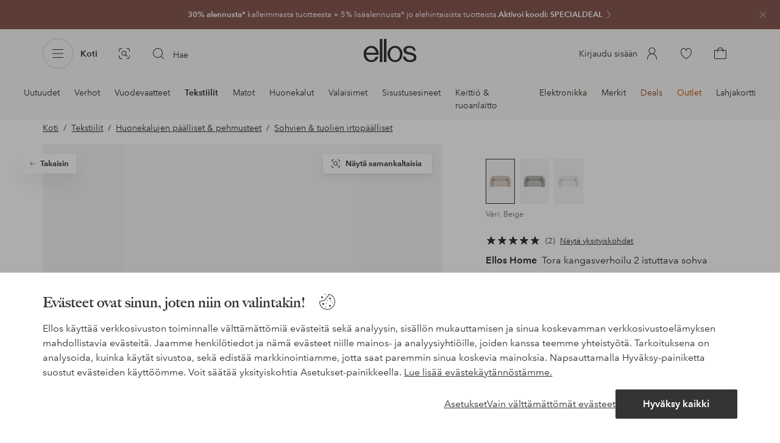

--- FILE ---
content_type: application/javascript; charset=UTF-8
request_url: https://www.ellos.fi/_nuxt/e3656b4.js
body_size: 4906
content:
(window.webpackJsonp=window.webpackJsonp||[]).push([[366,24],{1069:function(t,e,n){var content=n(1129);content.__esModule&&(content=content.default),"string"==typeof content&&(content=[[t.i,content,""]]),content.locals&&(t.exports=content.locals);(0,n(3).default)("07f1038f",content,!0,{sourceMap:!1})},1128:function(t,e,n){"use strict";n(1069)},1129:function(t,e,n){var o=n(2)(function(i){return i[1]});o.push([t.i,".contents>.loading{visibility:hidden}.contents>.progressive-navigation:first-child+.campaign-cover,.contents>.progressive-navigation:first-child+.full-module,.contents>:first-child:not(.text-block):not(.image-quote):not(.contents .page-header){margin-top:0}@media (min-width:75em){.contents>.progressive-navigation:first-child+*,.contents>.video-player:first-child,.department-title+.contents>.video-player:first-child{margin-top:0}}.preview-container{margin-left:auto;margin-right:auto;width:40rem}",""]),o.locals={},t.exports=o},1130:function(t,e){},1212:function(t,e,n){var content=n(1413);content.__esModule&&(content=content.default),"string"==typeof content&&(content=[[t.i,content,""]]),content.locals&&(t.exports=content.locals);(0,n(3).default)("29a5a19c",content,!0,{sourceMap:!1})},1213:function(t,e,n){var content=n(1415);content.__esModule&&(content=content.default),"string"==typeof content&&(content=[[t.i,content,""]]),content.locals&&(t.exports=content.locals);(0,n(3).default)("7656abf7",content,!0,{sourceMap:!1})},1345:function(t,e,n){"use strict";n.r(e);const o={"ab-test-container":()=>n.e(47).then(n.bind(null,1912)),"anchor-tag":()=>n.e(70).then(n.bind(null,1346)),"campaign-lineup-slider":()=>n.e(45).then(n.bind(null,1913)),"related-categories":()=>n.e(10).then(n.bind(null,1911)),billboard:()=>n.e(65).then(n.bind(null,1927)),"bottom-bounce":()=>n.e(22).then(n.bind(null,1914)),"buttons-module":()=>n.e(55).then(n.bind(null,1915)),"brand-lineup":()=>n.e(18).then(n.bind(null,1902)),"campaign-cover":()=>n.e(14).then(n.bind(null,1928)),"category-lineup":()=>n.e(11).then(n.bind(null,1905)),"category-mini-list":()=>n.e(19).then(n.bind(null,1903)),"category-push":()=>n.e(42).then(n.bind(null,1900)),"cta-buttons":()=>n.e(25).then(n.bind(null,1929)),"cookie-declaration":()=>n.e(56).then(n.bind(null,1945)),"inspiration-lineup":()=>n.e(43).then(n.bind(null,1946)),"inspiration-list-block":()=>n.e(36).then(n.bind(null,1947)),"page-header":()=>n.e(51).then(n.bind(null,1344)),"deal-lineup":()=>n.e(16).then(n.bind(null,1916)),"deal-lineup-v2":()=>n.e(39).then(n.bind(null,1917)),"deal-card-v2":()=>n.e(58).then(n.bind(null,1088)),"deals-list-page":()=>n.e(15).then(n.bind(null,1930)),"dpt-corner-shops":()=>n.e(26).then(n.bind(null,1931)),"elpy-marketing-module":()=>n.e(68).then(n.bind(null,1948)),"full-module":()=>n.e(21).then(n.bind(null,1092)),"full-modules":()=>n.e(40).then(n.bind(null,1949)),"image-quote":()=>n.e(9).then(n.bind(null,1932)),"insurance-navigation":()=>n.e(60).then(n.bind(null,1950)),"internal-links":()=>n.e(61).then(n.bind(null,1951)),"elements/loading-dots":()=>n.e(64).then(n.bind(null,1003)),"message-ticker":()=>n.e(27).then(n.bind(null,1933)),newsletter:()=>Promise.all([n.e(4),n.e(5)]).then(n.bind(null,1952)),"newsletter-specific":()=>Promise.all([n.e(4),n.e(5)]).then(n.bind(null,1952)),"newsletter-subscription":()=>Promise.resolve().then(n.bind(null,98)),"numbered-image-list":()=>n.e(12).then(n.bind(null,1918)),"numbered-style-list":()=>n.e(28).then(n.bind(null,1919)),"page-cover":()=>n.e(17).then(n.bind(null,1906)),"price-point":()=>n.e(31).then(n.bind(null,1983)),"product-selection-push":()=>n.e(32).then(n.bind(null,1984)),"progressive-navigation":()=>n.e(23).then(n.bind(null,1985)),"promotion-push":()=>n.e(29).then(n.bind(null,1934)),"recently-viewed":()=>Promise.resolve().then(n.bind(null,200)),"shop-by-lineup":()=>n.e(33).then(n.bind(null,1953)),"start-pitch":()=>n.e(20).then(n.bind(null,1904)),"style-collage":()=>n.e(13).then(n.bind(null,1935)),"style-line-up":()=>Promise.resolve().then(n.bind(null,395)),"target-activity":()=>n.e(69).then(n.bind(null,1954)),"text-block":()=>n.e(30).then(n.bind(null,1936)),"text-quote":()=>n.e(46).then(n.bind(null,1986)),"personalization-module":()=>n.e(52).then(n.bind(null,1955)),"usp-banner":()=>n.e(54).then(n.bind(null,1956)),"video-module":()=>n.e(41).then(n.bind(null,1987)),"story-campaign-plp":()=>Promise.all([n.e(0),n.e(44)]).then(n.bind(null,1957)),"campaign-swipe":()=>n.e(48).then(n.bind(null,1958)),"questions-answers":()=>n.e(63).then(n.bind(null,1341)),"promo-header":()=>n.e(53).then(n.bind(null,1959)),"promo-banner":()=>n.e(62).then(n.bind(null,1920)),"elpy-usp-banner":()=>n.e(59).then(n.bind(null,1921)),"countdown-banner":()=>n.e(49).then(n.bind(null,1922)),countdown:()=>n.e(57).then(n.bind(null,1960)),instashop:()=>n.e(66).then(n.bind(null,1923)),"review-previews":()=>Promise.all([n.e(38),n.e(414)]).then(n.bind(null,1988)),"product-selection-push-v2":()=>n.e(37).then(n.bind(null,1091)),"product-shop":()=>n.e(399).then(n.bind(null,1907))},r=function(){window.sessionStorage.setItem("content-scroll",this.$store.state.ui.scrollTop)};var l={name:"ContentRenderer",props:{content:{type:Array,default:()=>[]}},data(){const t=this.content.length;let e=6;return(this.$store.getters.robot||t<6)&&(e=t),{minCount:6,contentLimit:e,contentCount:t,unloadListener:r.bind(this),sessionScroll:0,incomplete:e<t}},computed:{cssClass(){const t=[];return this.$route.name.startsWith("preview")&&this.content.some(t=>"deal-card-v2"===t.type)&&t.push("preview-container"),this.$route.path.startsWith("/insurance")&&t.push("insurance-page"),t},components(){return this.content.slice(0,this.contentLimit)},contentPage(){return this.$route.name.startsWith("content")}},watch:{"$store.state.ui.scrollTop":"scrollHandler",content(t){this.contentCount=t.length;const e=6>this.contentCount?this.contentCount:6;this.contentLimit>e&&(this.contentLimit=e),this.incomplete=this.contentLimit<this.contentCount},incomplete(t){!t&&this.contentPage&&this.sessionScroll&&(document.scrollingElement.scrollTop=this.sessionScroll,window.sessionStorage.removeItem("content-scroll"),this.sessionScroll=0)},sessionScroll(t){t<200||(this.contentLimit=this.contentCount)}},beforeMount(){this.sessionScroll=parseInt(window.sessionStorage.getItem("content-scroll")||0,10)},mounted(){this.contentPage&&(window.addEventListener("beforeunload",this.unloadListener),this.incomplete||this.$nextTick(()=>{this.$emit("rendered",!0)}))},updated(){const t=this.$children.length,e=t===this.contentCount,n=t===this.minCount;this.$emit("count",t),e&&this.incomplete?(this.incomplete=!1,this.$nextTick(()=>{this.$emit("rendered",!0)})):n&&this.checkFill()},beforeDestroy(){window.removeEventListener("beforeunload",this.unloadListener),window.sessionStorage.removeItem("content-scroll")},methods:{checkFill(){if(!this.incomplete)return;document.scrollingElement.scrollHeight<this.$store.state.ui.height+200&&(this.contentLimit+=1,this.minCount=this.contentLimit)},component:t=>o[t],scrollHandler(){this.$store.state.ui.scrollTop>200&&!this.$store.state.ui.SSR&&this.contentLimit<this.contentCount&&(this.contentLimit=this.contentCount),this.incomplete&&this.sessionScroll&&0!==this.$store.state.ui.scrollTop&&(document.scrollingElement.scrollTop=0)}}},c=(n(1128),n(0)),component=Object(c.a)(l,function(){var t=this,e=t._self._c;return e("div",{staticClass:"contents",class:t.cssClass},t._l(t.components,function(slot,n){return e(t.component(slot.type),{key:slot.id,tag:"component",class:{loading:n>=t.minCount&&t.incomplete},attrs:{json:{...slot.cmsData,id:slot.id}}})}),1)},[],!1,null,null,null);e.default=component.exports},1412:function(t,e,n){"use strict";n(1212)},1413:function(t,e,n){var o=n(2)(function(i){return i[1]});o.push([t.i,".brand-hero-banner-container{margin:0}.brand-hero-banner-container .brand-hero-banner{padding:38.93333333333333% 0 0;position:relative;width:100%}.brand-hero-banner-container .brand-hero-banner__image{left:0;position:absolute;top:0}@media (min-width:62em){.brand-hero-banner-container{margin:1rem auto}.brand-hero-banner-container .brand-hero-banner{padding:21.294559099437148% 0 0}}",""]),o.locals={},t.exports=o},1414:function(t,e,n){"use strict";n(1213)},1415:function(t,e,n){var o=n(2)(function(i){return i[1]});o.push([t.i,".brand-list-page .sticky-container.reveal .sticky-wrapper{padding-bottom:1rem;padding-top:1rem}.brand-list-page .sticky-wrapper{background-color:#fff}.brand-list-page .style-line-up{margin-bottom:2rem;margin-top:1.5rem}.brand-list-page .page-cover-intro .tt-1{border:0;clip:rect(0 0 0 0);height:1px;margin:-1px;overflow:hidden;padding:0;position:absolute;width:1px}.brand-list-page .page-cover-text{margin-top:1.5rem}@media (max-width:61.9375em){.brand-list-page .navigation-breadcrumb{border:0;clip:rect(0 0 0 0);height:1px;margin:-1px;overflow:hidden;padding:0;position:absolute;width:1px}}.brand-list-header .sticky-container{margin:1.5rem 0}.brand-list-header .page-cover{margin-bottom:-1.5rem}@media (min-width:62em){.brand-list-page .page-cover{margin-bottom:2rem}.brand-list-page .page-cover .page-cover-wrapper{padding-bottom:0}.brand-list-page .page-filter{margin-bottom:-2.25rem;margin-top:1.5rem}.brand-list-breadcrumb{margin-top:3rem;position:relative;z-index:1}}@media (min-width:75em){.brand-page .brand-list-page .contents .page-cover{margin-top:-2.5rem}.brand-list-page .style-line-up{margin-top:-3.25rem}}.brand-detail-page .brand-list-header{padding-top:1.5rem}.brand-page-title{border:0;clip:rect(0 0 0 0);height:1px;margin:-1px;overflow:hidden;padding:0;position:absolute;width:1px}",""]),o.locals={},t.exports=o},1416:function(t,e,n){"use strict";var o=n(1130),r=n.n(o);e.default=r.a},1910:function(t,e,n){"use strict";n.r(e);var o=n(11),r=n(76),l={name:"BrandHeroBanner",components:{MediaImage:o.a},props:{desktopImage:{type:Object,required:!0},mobileImage:{type:Object,default:null}},data:()=>({imageSizes:[["(min-width: 1600px)","1800"],["(min-width: 1200px)","1400"],["(min-width: 1024px)","1200"],["(min-width: 576px)","850"],[void 0,"500"]]}),computed:{image(){let image=this.desktopImage;!this.$store.state.ui.wideLayout&&this.mobileImage&&(image=this.mobileImage);const t=Object(r.a)("background",image.name);return{media:this.imageSizes.map(t=>t[0]?`${t[0]} ${t[1]}px`:`${t[1]}px`),sources:Object(r.b)(t,this.imageSizes.map(t=>!!t[0]&&[`${t[1]}w`,t[1]]).filter(Boolean))}}}},c=(n(1412),n(0)),d=Object(c.a)(l,function(){var t=this,e=t._self._c;return e("div",{staticClass:"brand-hero-banner-container wrap"},[e("div",{staticClass:"brand-hero-banner"},[e("media-image",{staticClass:"brand-hero-banner__image",attrs:{sources:t.image.sources,media:t.image.media,"optimize-image":!0,preload:"auto","scale-to-cover":!0}})],1)])},[],!1,null,null,null).exports,h=n(1345),m=n(5),v=n(1046),f={name:"BrandDetail",key:t=>t.params.id,components:{BrandHeroBanner:d,ContentRenderer:h.default},extends:v.default,async fetch(){if(this.cacheData){const{category:t,list:e}=this.cacheData;return this.$set(this.$data,"category",t),void this.$set(this.$data,"list",e)}const t={brand:this.$route.params.id,pagePath:this.$route.path},e=this.$route.path.split("/").slice(3);e.length&&(t.path=`/${e.join("/")}`);const{category:n,list:o}=await this.listFetch(t);if(!n&&!o)return;this.$set(this.$data,"category",{...this.category,...n});let r=o.articles;this.inlineStoryCards&&(r=this.setInlineStoryCards(r,o)),r=await this.getCampaigns(r),this.fetchPage>1&&(r=this.list.articles.concat(r));const{filters:l,...c}=o,{brand:d,...h}=l||{};this.$set(this.$data,"list",{...this.list,...c,articles:r,filters:l?h:this.list.filters}),this.cacheData={category:this.category,list:this.list}},head(){let title="",t=this.page.pageDescription;const e=`| ellos.${this.$i18n.localeProperties.country.toLowerCase()}`,n=this.$route.query.page?` - ${this.$i18n.t("route.page")} ${this.$route.query.page}`:"",o=this.breadcrumbs.length;if(t||(this.department&&this.department.label&&(t=`${this.department.label} - `),t+=this.$i18n.t("page.meta.description.brand")),o){const t=[this.breadcrumbs[0].label];o>1&&t.unshift(this.breadcrumbs[o-1].label),title=`${this.page.pageTitle||this.fallbackTitle} : ${t.join(" - ")}${n} ${e}`}else title=`${this.page.pageTitle||this.fallbackTitle}${n} ${e}`;const head={title:title,meta:[{hid:"description",name:"description",content:t}],script:[]};let r;return this.jsonld&&head.script.push({type:"application/ld+json",json:this.jsonld}),this.$route.query.page&&!this.$route.path.split(this.$route.params.id)[1]&&(r="index, follow"),(this.list.noIndex||this.$route.query.category)&&(r="noIndex, follow"),r&&head.meta.push({hid:"robots",name:"robots",content:r}),this.$store.commit("setPageTitle",head.title),head},computed:{introText(){var t;return this.list.articles&&this.currentCategory?"":(null===(t=this.page)||void 0===t||null===(t=t.cover)||void 0===t?void 0:t.intro)||""},fallbackTitle(){var t;return null!==(t=this.department)&&void 0!==t&&t.path?this.department.path.split("/")[2]:null},currentCategory(){const t=this.breadcrumbs[this.breadcrumbs.length-1];return t&&t.label?t.label:null},pageTitle(){var t,e;let title=(null===(t=this.department)||void 0===t?void 0:t.label)||(null===(e=this.page)||void 0===e?void 0:e.pageTitle)||"";return this.currentCategory&&(title+=` ${this.currentCategory}`),title},headline(){return this.breadcrumbs.length?"":this.department.label},hasHeroBanner(){return this.page&&this.page.cover&&this.page.cover.hero&&this.page.cover.hero.desktop},intro(){return this.page&&this.page.cover&&this.page.cover.intro?this.introText:""},introImage(){return this.page&&this.page.cover&&this.page.cover.logoSvgPlp?`https://ellos.a.bigcontent.io/v1/static/${this.page.cover.logoSvgPlp.name}`:""},introImageAltText(){return this.introImage?`${this.page.cover.label} brand logo`:""}},watchQuery:["category"],methods:{trackAction(data){const{index:t}=Object(m.findProductAndIndexById)(this.list.articles,data.productId);this.$store.commit("setProductOptions",{index:t,listName:`brand ${this.department.label}`,listId:`brand_${this.department.label}`})}}},w=f,$=(n(1414),n(1416)),y=Object(c.a)(w,function(){var t,e=this,n=e._self._c;return n("main",{staticClass:"brand-page brand-list-page",attrs:{role:"main"}},[e.hasHeroBanner?[n("brand-hero-banner",{attrs:{"desktop-image":e.page.cover.hero.desktop,"mobile-image":e.page.cover.hero.mobile}})]:e._e(),e._v(" "),n("product-list-page",{attrs:{articles:e.list.articles,breadcrumb:e.formattedBreadcrumbs,categories:e.list.categories,"categories-as-filters":!0,count:e.list.count,filters:e.list.filters,"filter-path":e.filterPath,headline:e.pageTitle,incentive:e.page.incentive,loading:e.$fetchState.pending,"open-category-panel":!0,pagination:e.list.pagination,"product-card-front-size":e.productCardFrontSize,"show-count":!0,"show-navigation-links":!(null!==(t=e.page)&&void 0!==t&&null!==(t=t.content)&&void 0!==t&&t.length),sort:e.list.sort,"scroll-to-top-position-bottom":e.scrollToTopPositionBottom,intro:e.intro,"intro-image":e.introImage,"intro-image-alt-text":e.introImageAltText,"main-content-loaded":e.$store.state.ui.showFooter},on:{action:e.trackAction,filtering:e.applyFilter,loadmore:e.fetchMore,navaction:e.trackProgressiveNav}}),e._v(" "),e.$store.state.ui.showFooter?[e.bottomContent?n("content-renderer",{attrs:{content:e.bottomContent}}):e._e(),e._v(" "),e.list.articles?n("recently-viewed"):e._e()]:e._e(),e._v(" "),e.list.pagination&&e.$store.state.ui.showFooter?n("seo-pagination",{attrs:{pagination:e.list.pagination}}):e._e()],2)},[],!1,null,null,null);"function"==typeof $.default&&Object($.default)(y);e.default=y.exports}}]);
//# sourceMappingURL=e3656b4.js.map